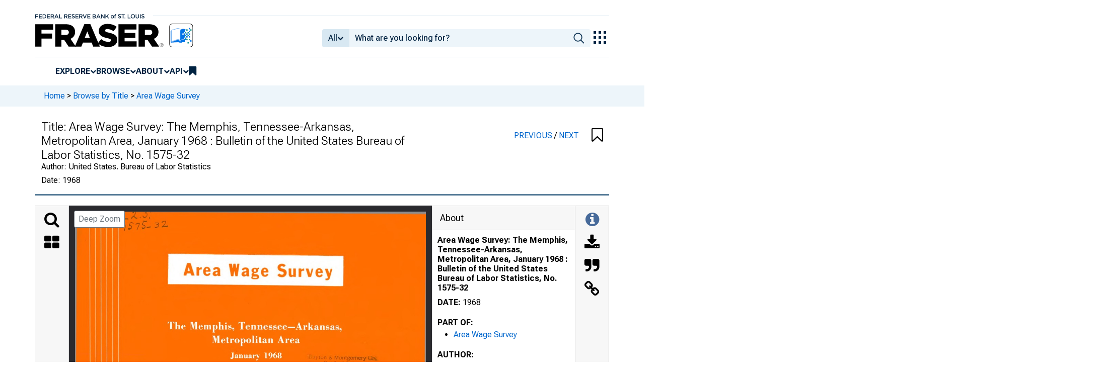

--- FILE ---
content_type: image/svg+xml
request_url: https://iiif.slf.digirati.io/svg/item/498344/498344_0_0001
body_size: 4210
content:
<svg viewBox="0 0 3103 2445" xmlns="http://www.w3.org/2000/svg">
  <text x="274" y="2085" textLength="217" font-size="27" lengthAdjust="spacingAndGlyphs" class="text-line-segment">New England</text>
  <text x="297" y="2121" textLength="435" font-size="21" lengthAdjust="spacingAndGlyphs" class="text-line-segment">John F. Kennedy Federal Building</text>
  <text x="295" y="2148" textLength="248" font-size="21" lengthAdjust="spacingAndGlyphs" class="text-line-segment">Government Center</text>
  <text x="297" y="2173" textLength="169" font-size="21" lengthAdjust="spacingAndGlyphs" class="text-line-segment">Room 1603-B</text>
  <text x="297" y="2199" textLength="272" font-size="21" lengthAdjust="spacingAndGlyphs" class="text-line-segment">Boston, M ass. 02203</text>
  <text x="316" y="2225" textLength="199" font-size="21" lengthAdjust="spacingAndGlyphs" class="text-line-segment">T e l.: 223-6762</text>
  <text x="790" y="2087" textLength="202" font-size="27" lengthAdjust="spacingAndGlyphs" class="text-line-segment">Mid-Atlantic</text>
  <text x="815" y="2123" textLength="182" font-size="21" lengthAdjust="spacingAndGlyphs" class="text-line-segment">34 1 Ninth Ave.</text>
  <text x="813" y="2149" textLength="296" font-size="21" lengthAdjust="spacingAndGlyphs" class="text-line-segment">New York, N. Y. 10001</text>
  <text x="832" y="2175" textLength="199" font-size="21" lengthAdjust="spacingAndGlyphs" class="text-line-segment">T e l.: 971-5405</text>
  <text x="1174" y="2088" textLength="136" font-size="27" lengthAdjust="spacingAndGlyphs" class="text-line-segment">Southern</text>
  <text x="1192" y="2124" textLength="312" font-size="21" lengthAdjust="spacingAndGlyphs" class="text-line-segment">1371 Peachtree St., NE.</text>
  <text x="1189" y="2150" textLength="245" font-size="21" lengthAdjust="spacingAndGlyphs" class="text-line-segment">Atlanta, Ga. 30309</text>
  <text x="1209" y="2177" textLength="199" font-size="21" lengthAdjust="spacingAndGlyphs" class="text-line-segment">T e l.: 526-5418</text>
  <text x="1577" y="2086" textLength="222" font-size="27" lengthAdjust="spacingAndGlyphs" class="text-line-segment">North Central</text>
  <text x="1588" y="2125" textLength="288" font-size="21" lengthAdjust="spacingAndGlyphs" class="text-line-segment">219 South Dearborn St.</text>
  <text x="1586" y="2151" textLength="249" font-size="21" lengthAdjust="spacingAndGlyphs" class="text-line-segment">Chicago, 111. 60604</text>
  <text x="1606" y="2178" textLength="199" font-size="21" lengthAdjust="spacingAndGlyphs" class="text-line-segment">T e l.: 353-7230</text>
  <text x="1979" y="2083" textLength="116" font-size="27" lengthAdjust="spacingAndGlyphs" class="text-line-segment">Pacific</text>
  <text x="1988" y="2126" textLength="268" font-size="21" lengthAdjust="spacingAndGlyphs" class="text-line-segment">450 Golden Gate Ave.</text>
  <text x="1988" y="2152" textLength="126" font-size="21" lengthAdjust="spacingAndGlyphs" class="text-line-segment">Box 36017</text>
  <text x="1988" y="2178" textLength="354" font-size="21" lengthAdjust="spacingAndGlyphs" class="text-line-segment">San Francisco, Calif. 94102</text>
  <text x="2007" y="2205" textLength="197" font-size="21" lengthAdjust="spacingAndGlyphs" class="text-line-segment">T e l.: 556-4678</text>
  <text x="2412" y="2094" textLength="270" font-size="27" lengthAdjust="spacingAndGlyphs" class="text-line-segment">Mountain-Plains</text>
  <text x="2424" y="2128" textLength="305" font-size="21" lengthAdjust="spacingAndGlyphs" class="text-line-segment">Federal Office Building</text>
  <text x="2423" y="2153" textLength="154" font-size="21" lengthAdjust="spacingAndGlyphs" class="text-line-segment">Third Floor</text>
  <text x="2424" y="2180" textLength="184" font-size="21" lengthAdjust="spacingAndGlyphs" class="text-line-segment">911 Walnut St.</text>
  <text x="2422" y="2205" textLength="317" font-size="21" lengthAdjust="spacingAndGlyphs" class="text-line-segment">Kansas City, Mo. 64106</text>
  <text x="2442" y="2232" textLength="201" font-size="21" lengthAdjust="spacingAndGlyphs" class="text-line-segment">T e l.: 374-2481</text>
  <style>                                     
.text-line-segment { fill: rgba(0,0,0,0) }
.text-line-segment::selection { fill: #fff; background: rgba(15, 76, 155, 0.8) }
  </style>
</svg>

--- FILE ---
content_type: image/svg+xml
request_url: https://iiif.slf.digirati.io/svg/item/498344/498344_0_0000
body_size: 1877
content:
<svg viewBox="0 0 3120 2467" xmlns="http://www.w3.org/2000/svg">
  <text x="436" y="163" textLength="401" font-size="78" lengthAdjust="spacingAndGlyphs" class="text-line-segment">/iT7?-3 2.</text>
  <text x="824" y="1053" textLength="1543" font-size="89" lengthAdjust="spacingAndGlyphs" class="text-line-segment">The Memphis, T ennessee—A rkansas,</text>
  <text x="1218" y="1170" textLength="774" font-size="89" lengthAdjust="spacingAndGlyphs" class="text-line-segment">M etropolitan Area</text>
  <text x="1381" y="1306" textLength="452" font-size="72" lengthAdjust="spacingAndGlyphs" class="text-line-segment">January 1968</text>
  <text x="1275" y="1615" textLength="210" font-size="24" lengthAdjust="spacingAndGlyphs" class="text-line-segment">C RITTENDEN</text>
  <text x="2112" y="1314" textLength="469" font-size="42" lengthAdjust="spacingAndGlyphs" class="text-line-segment">a y to n &amp; M o n tg o m e ry</text>
  <text x="2213" y="1365" textLength="317" font-size="42" lengthAdjust="spacingAndGlyphs" class="text-line-segment">P u b lic L ib ra ry</text>
  <text x="2216" y="1473" textLength="303" font-size="58" lengthAdjust="spacingAndGlyphs" class="text-line-segment">APR 2 3 1968</text>
  <text x="2051" y="1617" textLength="547" font-size="56" lengthAdjust="spacingAndGlyphs" class="text-line-segment">*0UCtoi£AII C Q U I G T m</text>
  <text x="55" y="1779" textLength="572" font-size="55" lengthAdjust="spacingAndGlyphs" class="text-line-segment">B ulletin No. 1575-32</text>
  <text x="1952" y="2130" textLength="874" font-size="42" lengthAdjust="spacingAndGlyphs" class="text-line-segment">UNITED STATES DEPARTMENT OF LABOR</text>
  <text x="2301" y="2211" textLength="527" font-size="29" lengthAdjust="spacingAndGlyphs" class="text-line-segment">BUREAU OF LABOR STATISTICS</text>
  <style>                                     
.text-line-segment { fill: rgba(0,0,0,0) }
.text-line-segment::selection { fill: #fff; background: rgba(15, 76, 155, 0.8) }
  </style>
</svg>